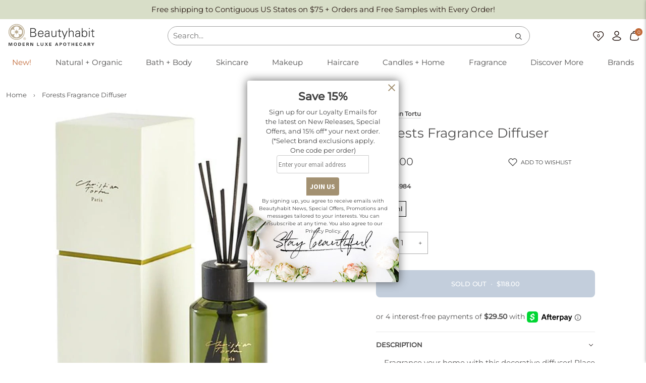

--- FILE ---
content_type: text/css
request_url: https://www.beautyhabit.com/cdn/shop/t/119/assets/custom.css?v=32600709183382362281768509282
body_size: 3134
content:
.swatch-element .selected{border:1px solid black}.header__backfill{height:120px!important}.radio__fieldset .radio__button input:checked~label{background:#fff;color:#000;border:1px solid black}.radio__fieldset .radio__button label{padding:5px}@media only screen and (max-width: 1200px){.header__backfill{height:0px!important}}.swatch .swatch-element .crossed-out{display:none}.swatch .swatch-element.soldout .crossed-out{display:block}.swatch .swatch-element.soldout label{filter:alpha(opacity=20);-khtml-opacity:.2;-moz-opacity:.2;opacity:.2}.swatch .tooltip{text-align:center;background:gray;color:#fff;bottom:100%;padding:10px;display:block;position:absolute;width:100px;left:-25px;margin-bottom:15px;filter:alpha(opacity=0);-khtml-opacity:0;-moz-opacity:0;opacity:0;visibility:hidden;-webkit-transform:translateY(100px);-moz-transform:translateY(10px);-ms-transform:translateY(10px);-o-transform:translateY(10px);transform:translateY(10px);-webkit-transition:all .25s ease-out;-moz-transition:all .25s ease-out;-ms-transition:all .25s ease-out;-o-transition:all .25s ease-out;transition:all .25s ease-out;-webkit-box-shadow:2px 2px 6px rgba(0,0,0,.28);-moz-box-shadow:2px 2px 6px rgba(0,0,0,.28);-ms-box-shadow:2px 2px 6px rgba(0,0,0,.28);-o-box-shadow:2px 2px 6px rgba(0,0,0,.28);box-shadow:2px 2px 6px #00000047;z-index:10000;-moz-box-sizing:border-box;-webkit-box-sizing:border-box;box-sizing:border-box}.swatch .tooltip:before{display:none}.swatch .tooltip:after{border-left:solid transparent 10px;border-right:solid transparent 10px;border-top:solid gray 10px;bottom:-10px;content:" ";height:0;left:50%;margin-left:-13px;position:absolute;width:0}.swatch .swatch-element:hover .tooltip{filter:alpha(opacity=100);-khtml-opacity:1;-moz-opacity:1;opacity:1;height:0px;visibility:visible;-webkit-transform:translateY(10px);-moz-transform:translateY(10px);-ms-transform:translateY(10px);-o-transform:translateY(10px);transform:translateY(10px);padding:20px;display:flex;align-items:center;top:-70px;justify-content:center}.swatch-element label{margin:0!important;border-radius:2px;width:50px;height:35px;border:#ccc 1px solid}.swatch-element{float:left;position:relative;margin:0 10px 10px 0}.swatch-element input{display:none}.product__title{line-height:1.4;font-size:1.8em;font-family:Montserrat,Helvetica Neue,Arial,sans-serif;letter-spacing:normal}.subfooter__item.subfooter__item--copyright{display:flex;align-items:center;justify-content:center;flex-wrap:wrap;line-height:3}.subfooter__items{display:flex;flex-direction:column;align-items:center;line-height:5}.footer__title{text-transform:uppercase}.footer__quicklinks{margin-top:16px}.subfooter .wrapper{max-width:1000px}@media (min-width: 1200px){.header__wrapper{margin-bottom:32px}}.product__title{text-transform:capitalize}.product__form__link{font-weight:700}.unstyled-list li{list-style:none}.filter-menu h2{font-size:14px;text-transform:capitalize}.collection-name a,.nav-product_vendor li a{font-weight:700;font-size:12px;display:block;position:relative}.hero__content__wrapper{padding-left:0!important}#form-gdpr-edit-account-request button,input[type=submit]{color:#fff}.selected a:after{content:"";width:10px;height:10px;background:#4d3f32;right:0;position:absolute;top:3px;border:1px solid #fff;outline:1px solid #E3E0DE}.radio__legend{display:none!important}.image__hero__pane{padding:calc(-150px + var(--menu-height))}.header-message{width:1080px}.faq h2,.gdpr h2,#gdpr-compliance h2{font-size:20px;font-weight:700;margin:0 0 var(--space-2)}.faq h3,.gdpr h3,#gdpr-compliance h3{font-size:18px;font-weight:700;margin:0 0 var(--space-2)}.quick-view-description p{margin:25px}.product-grid-item__btn{background:var(--COLOR-PRIMARY)}.product-grid-item__btn:hover{background:var(--COLOR-PRIMARY-HOVER);color:var(--COLOR-PRIMARY-OPPOSITE)}.press h5{font-size:1.14286em;font-weight:400;margin:0 0 .75em;line-height:1.4}.press h1{font-size:2.57143em;font-weight:400;margin:0 0 .75em;line-height:1.4}.press h2{font-size:2em}.press p{margin:0 0 15px}.press strong{font-weight:700}.press a{color:var(--COLOR-BLACK);text-decoration:underline;background:transparent}.sb_product_title{color:var(--COLOR-BLACK);font-size:15px}.sb_product_vendor{font-weight:600;font-size:15px}.product__grid__price{font-size:15px;color:#a2a2a2}.product__grid__title{font-family:var(--FONT-STACK-BODY);font-style:var(--FONT-STYLE-BODY);font-weight:var(--FONT-WEIGHT-BODY);color:var(--COLOR-BLACK)}.iwish-counter{position:absolute;left:50%;top:50%;color:var(--COLOR-BLACK);font-size:8px;font-weight:700;transform:translate(calc(-50% + 1px),calc(-75% + 1px))}.iwish-float-icon{position:relative;top:10px;left:10px}.iwish_svg_icon svg path{fill:transparent;stroke:var(--COLOR-BLACK);stroke-width:1.25px}.iwish_svg_icon.active-wishlist svg path{fill:var(--COLOR-BLACK);stroke:var(--COLOR-BLACK)}.iwish_svg_icon.active-wishlist~span{color:#fff}@media only screen and (max-width: 390px){.iwish-float-icon{position:relative;top:8px;left:-26px}}.iwish-float-icon{position:relative;top:2px;left:2px;display:flex;align-items:center}.header__desktop__bar__l,.header__desktop__bar__r{flex-grow:0}.header__desktop__bar__c{flex-grow:1}.drawer__account{display:flex;align-items:center;padding:0 0 0 15px;margin:0}body.customer-logged-in .drawer__account svg path{fill:var(--COLOR-BLACK)}.header__desktop__button{display:flex;align-items:center}.search__predictive__main{display:block}.search__predictive__button{position:absolute;right:10px;top:10px}.search__results__wrapper{padding-bottom:20px;background-color:#fff}div [data-search-popdown-wrap]{width:calc(100% - 20px);max-width:75%;margin:auto}div [data-search-popdown-wrap] input{margin:0;border-radius:50px;border:1px solid #A2A2A2;color:#a2a2a2;background:#fff}.search-drawer predictive-search[open] .header__search__results{position:absolute;margin:0;padding-bottom:20px;left:0;top:100px;width:100%;max-height:60vh;border-bottom:1px solid #aaa;box-shadow:0 5px 5px #0003;overflow:auto;background-color:#fff;z-index:999}.search-drawer predictive-search .search__predictive__button{opacity:1;transition:all .1s}.search-drawer predictive-search[open] .search__predictive__button{opacity:0}.search__predictive__actions{display:flex;position:relative}.search__predictive__close__inner{padding:10px}.search-drawer .search__predictive__clear{position:absolute;right:8px;top:3px;padding-right:0}.search-popdown{background-color:#fff}.search-popdown .search__predictive__main{display:flex;height:auto;padding:10px 0}.search-popdown .search__predictive__actions input{border:solid}.search-popdown .search__predictive__button{display:none}.search__predictive__close{width:auto}.search__results__outer{padding-top:20px}.collection__layout [data-toggle-grid]{width:35px}.collection__layout [data-toggle-grid]:last-child{padding-right:9px}.footer:before{content:"";position:absolute;top:3px;left:0;right:0;height:25px;transform:translateY(-100%);background-image:url(/cdn/shop/files/123RF-flower-divider.webp?v=1767726520);background-color:transparent;background-position:center bottom;background-repeat:repeat-x;background-size:auto 100%}.footer__newsletter__body{padding:var(--padding-top)}.footer__newsletter__body .input-group{background:var(--BRIGHT-BG-ACCENT);padding-left:5px;padding-right:5px}@media only screen and (min-width: 768px){.footer__aside{display:block}.footer__newsletter{width:100%}.footer__newsletter__body:first-child{align-self:start;margin-top:calc(var(--padding-top) + 58px)}}.footer__quicklinks li{margin:0 0 10px}.subfooter__select button{border:0}.section-list-collections .image__hero__frame,.section-blog .image__hero__frame{border-radius:var(--BUTTON-RADIUS);border:1px solid var(--border)}.tabs--pill>.tab-link{font-size:14px;text-transform:capitalize;padding:10px 20px;border-bottom:2px solid transparent}.tabs--pill>.tab-link.current{background-color:transparent;color:var(--PILL-COLOR);border-bottom:2px solid var(--PILL-COLOR)}.section-blog h2{font-size:24px;color:var(--COLOR-BLACK)}.section-list-collections h2,h2.kicker-flourished{color:var(--COLOR-BLACK);margin-bottom:0;font-size:15px;font-weight:600;line-height:20px;text-transform:uppercase}h1:after,h2:after,h3:after,h4:after,h5:after,h6:after{display:none}.article__item{background:#fff;border-radius:var(--BUTTON-RADIUS);padding:0;height:100%}.article__item .article__item-image img{border-radius:var(--BUTTON-RADIUS) var(--BUTTON-RADIUS) 0 0}.article__item .article__item-content{padding:12px;display:flex;position:relative;flex-direction:column}.article__item .article__item-content:after{content:"";display:block;clear:both}.article__item .article__item-excerpt{flex-grow:1}.article__item .article__item-excerpt p{overflow:hidden;text-overflow:ellipsis;display:-webkit-box;-webkit-line-clamp:3;line-clamp:3;-webkit-box-orient:vertical}.article__item .text-link{border:1px solid var(--COLOR-PRIMARY);color:var(--COLOR-PRIMARY);padding:10px 15px;border-radius:var(--BUTTON-RADIUS);text-transform:uppercase;width:fit-content;justify-content:flex-end}.article__item .text-link:after,.retracting-line:after{display:none}.flickity-cell{position:absolute!important;top:0;left:0}.yotpo-reviews-carousel .carousel-display-wrapper #carousel-top-panel .yotpo-icon-star,.yotpo-reviews-carousel .carousel-display-wrapper #carousel-top-panel .yotpo-icon-half-star,.yotpo-reviews-carousel .carousel-display-wrapper #carousel-top-panel .yotpo-icon-empty-star,.yotpo-reviews-carousel .carousel-display-wrapper .yotpo-carousel .yotpo-icon-star{color:var(--PILL-COLOR)!important}h1,h2,h3,h4,h5,h6,p,a,span,div{font-family:Montserrat,sans-serif!important}.collection-grid-item__title{color:var(--COLOR-BLACK);font-weight:700}.collection-grid-item__title.position-below{text-align:left;padding-top:5px}.collection-grid-item__title.position-over{position:absolute;top:50%;transform:translateY(-50%);font-size:32px}@media only screen and (max-width: 767px){.enable_mobile_grid{flex-wrap:wrap!important}.enable_mobile_grid~.custom-scrollbar{display:none!important}}.no-image-brick .image-block{display:none}.no-image-brick.brick--2 .brick__block:nth-child(1){width:100%!important;max-width:100%!important;margin:0 auto}.no-image-brick .brick__block *{text-align:center!important}@media (max-width: 767px){.text-image-component .section-padding,.text-image-component .brick__block__image,.text-image-component .brick__block__text{padding:0!important;border-radius:0}.text-image-component .no-image-brick .brick__block,.text-image-component .brick__block{width:100%!important}.text-image-component .no-image-brick .text__standard{padding-top:36px}.text-image-component .text__standard{padding-left:36px;padding-right:36px}.text-image-component .text__standard *{margin-left:0;margin-right:0;width:100%;text-align:center}}ul.brands-list{column-count:3;list-style:none;margin-left:0;border-bottom:1px solid var(--border);padding:20px 0 30px}@media only screen and (max-width: 767px){ul.brands-list{column-count:2}}.vendors-navigation{display:flex;gap:0;flex-wrap:wrap;margin-bottom:40px;justify-content:center;background:var(--bg);position:sticky;top:0;padding:20px 0}.vendor-index{text-decoration:none;padding:5px 14px;font-weight:700;color:#333;border-radius:4px;text-align:center}.vendor-index:hover{color:var(--PILL-COLOR)}.vendor-no-link{color:#aaa}.index_current{background:var(--PILL-COLOR);border-radius:var(--PILL-RADIUS);color:#fff!important}h4.brand_section_title{padding-top:100px;margin-top:-100px}@media screen and (max-width: 767px){h4.brand_section_title{padding-top:75px;margin-top:-75px}}.scroll_top{font-size:30px;line-height:43px;position:sticky;padding:0;bottom:20px;left:100%;background:#000;color:#fff!important;text-align:center;border-radius:50px;width:45px;height:45px;display:inline-block;margin-bottom:20px;margin-right:80px;font-weight:100;transform:rotate(-90deg)}@media only screen and (max-width: 1024px){.scroll_top{bottom:10px;margin-right:50px;width:30px;height:30px;line-height:30px;font-size:14px}.vendors-navigation{gap:8px;overflow:scroll;flex-wrap:nowrap;scroll-snap-type:x mandatory;justify-content:start;-ms-overflow-style:none;scrollbar-width:none}}.promotions_section{padding:32px 0}@media screen and (max-width: 767px){.promotions{flex-flow:column wrap!important}}.promotions .grid__item .index__item{background:#fff;border-radius:var(--BUTTON-RADIUS);height:100%}.promotions .grid__item .index__item img{border-radius:var(--BUTTON-RADIUS) var(--BUTTON-RADIUS) 0 0;margin:0 auto;display:block;width:100%}.promotions .grid__item .index__item .article_wrapper{padding:20px}.promotions .grid__item .index__item .article_wrapper .article_content *{font-size:15px!important}.blog__article__content .article_code,.promotions .grid__item .index__item .article_wrapper .article_code{margin:20px 0}.blog__article__content .article_code span,.promotions .grid__item .index__item .article_wrapper .article_code span{color:var(--COLOR-PRIMARY);cursor:pointer}.blog__article__content .article_code span:after,.promotions .grid__item .index__item .article_wrapper .article_code span:after{content:"";padding-left:17px;display:inline-block;height:16px;background:url(/cdn/shop/files/copy_code.svg?v=1745113517) no-repeat left center;background-size:contain;margin:0 0 -3px 5px}.blog__article__content .article_code span.copied:after,.promotions .grid__item .index__item .article_wrapper .article_code span.copied:after{background:url(/cdn/shop/files/checkmark.svg?v=1745214230) no-repeat left center;background-size:contain;content:"copied";margin:0 0 0 5px;line-height:18px}.iwish-app-block-wrapper,.product__block__price{width:60%;float:left;margin:0 0 20px}.iwish-app-block-wrapper{width:40%}.product__block__price span{font-size:21px}.iwish-app-block-wrapper{margin:0}.iWishAdd,.iWishAddColl{color:#383838!important;line-height:30px!important;margin:0!important}.iwish-app-block-wrapper svg{width:22px;height:22px}.iwish-app-block-wrapper span{font-size:11px;text-transform:uppercase;letter-spacing:normal}.product__block__variants,.sku{clear:both}.iWishAdd,.iWishAddColl{justify-content:end}.product-accordion .accordion__title{font-weight:700;text-transform:uppercase}.product-accordion .accordion__body{padding-left:16px}.product-accordion .accordion__title:after{width:6px;height:6px;border-width:0 0 1px 1px}.upsell__holder__title__text{text-transform:uppercase;font-weight:100;font-size:14px}@media screen and (max-width: 767px){.upsell__holder__title__text{text-align:center}}.yotpo-main-layout .yotpo-border-margin{margin-top:0!important}.yotpo-display-l .yotpo-main-layout .yotpo-head .yotpo-headline,.yotpo-display-m .yotpo-main-layout .yotpo-head .yotpo-headline{font-weight:100}.product__grid__price--nowrap{color:#a2a2a2;text-transform:uppercase}.product__sku{font-weight:700}.product__block__quantity{margin-bottom:32px}input.quantity__input{border-color:#aaa}.collection-tabs .flickity-button{background:#fff;color:var(--text);border:1px solid var(--border)}.flickity-button:disabled{background:var(--border)}a[href*="/collections/new"]{color:var(--COLOR-PRIMARY)}.icon__column__heading{font-weight:600;margin:10px auto 16px}.wrapper{position:relative}.carousel-wrapper .position_above{position:absolute;right:0;top:0;margin:0 var(--outer) 0 0!important}.main-menu--active>a span{text-decoration:underline}.navtext{text-transform:none!important}.product__grid__title__wrapper,.product__grid__price--nowrap{justify-content:center;text-align:center}.product__badge{border-radius:50px}button[data-add-to-cart]{border-radius:var(--BUTTON-RADIUS)}.inline-add-product__options-menu-list-item button[data-add-to-cart]{background-color:var(--COLOR-PRIMARY-HOVER)}.header__desktop__buttons--icons .header__cart__status [data-header-cart-count],.header__mobile__button .header__cart__status [data-header-cart-count]{display:inline-block;position:absolute!important;overflow:visible;clip:unset;height:15px;width:15px;padding:0;border:0;color:#fff;background-color:var(--PILL-COLOR);border-radius:50px;font-size:9px;font-weight:300;line-height:15px;text-align:center;margin:-15px 0 0 -10px}
/*# sourceMappingURL=/cdn/shop/t/119/assets/custom.css.map?v=32600709183382362281768509282 */


--- FILE ---
content_type: image/svg+xml
request_url: https://www.beautyhabit.com/cdn/shop/files/bh-logo-allblack.svg?v=1746569278&width=175
body_size: 4289
content:
<svg xmlns="http://www.w3.org/2000/svg" fill="none" viewBox="0 0 175 58" height="58" width="175">
<g clip-path="url(#clip0_793_5460)">
<path fill="#353535" d="M41.3356 34.22C41.6839 34.1395 41.8703 33.8978 41.8703 33.5998C41.8703 33.0117 41.3761 32.8828 40.89 32.8828H40.0474V35.4848H40.4525V34.365H40.7927C40.9386 34.3731 41.0682 34.365 41.1735 34.4698C41.295 34.5906 41.295 34.8 41.3194 35.0256C41.3356 35.1786 41.3761 35.3478 41.4085 35.4928H41.927C41.8379 35.2592 41.8055 34.9853 41.7731 34.7356C41.7325 34.4536 41.692 34.2925 41.3275 34.22H41.3356ZM40.8819 33.9542H40.4525V33.2856H40.9467C41.2707 33.2856 41.3599 33.3823 41.3599 33.5756C41.3599 33.7689 41.2707 33.9381 40.8819 33.9461V33.9542Z"></path>
<path fill="#353535" d="M40.9304 32.0046C39.6909 32.0046 38.6943 32.9955 38.6943 34.2119C38.6943 35.4283 39.6909 36.4271 40.9304 36.4271C42.17 36.4271 43.1504 35.4363 43.1504 34.2119C43.1504 32.9874 42.1619 32.0046 40.9304 32.0046ZM40.9304 36.0485C39.9096 36.0485 39.0913 35.2349 39.0913 34.2199C39.0913 33.2049 39.9177 32.3994 40.9304 32.3994C41.9432 32.3994 42.7615 33.221 42.7615 34.2199C42.7615 35.2188 41.9432 36.0485 40.9304 36.0485Z"></path>
<path fill="#353535" d="M40.9549 22.3944C40.9549 20.4771 40.566 18.6485 39.853 16.9891C39.1401 15.3296 38.1192 13.8313 36.8554 12.5746C35.5915 11.318 34.0845 10.2949 32.4074 9.59409C30.7385 8.89326 28.8993 8.49854 26.9711 8.49854C25.0429 8.49854 23.2037 8.8852 21.5348 9.59409C19.8658 10.303 18.3588 11.318 17.0868 12.5746C15.823 13.8313 14.794 15.3296 14.0892 16.9891C13.3762 18.6485 12.9873 20.4771 12.9873 22.3944C12.9873 24.3116 13.3762 26.1402 14.0892 27.7996C14.794 29.4591 15.823 30.9574 17.0868 32.2141C18.3507 33.4788 19.8577 34.4938 21.5348 35.1946C23.2037 35.9035 25.0429 36.2902 26.9711 36.2902C28.8993 36.2902 30.7385 35.8955 32.4074 35.1946C34.0764 34.4938 35.5834 33.4788 36.8554 32.2141C38.1192 30.9574 39.1482 29.4591 39.853 27.7996C40.566 26.1402 40.9549 24.3116 40.9549 22.3944ZM38.7593 27.3405C38.1111 28.863 37.1713 30.2324 36.0209 31.3844C34.8623 32.5363 33.485 33.4627 31.9537 34.1071C30.4225 34.7516 28.7454 35.106 26.9792 35.106C25.213 35.106 23.5359 34.7516 22.0047 34.1071C20.4734 33.4627 19.0961 32.5363 17.9375 31.3844C16.779 30.2324 15.8392 28.863 15.1991 27.3405C14.551 25.818 14.1945 24.1505 14.1945 22.3944C14.1945 20.6383 14.551 18.9708 15.1991 17.4483C15.8473 15.9258 16.7871 14.5563 17.9375 13.4044C19.0961 12.2524 20.4734 11.318 22.0047 10.6735C23.5359 10.0291 25.213 9.67465 26.9792 9.67465C28.7454 9.67465 30.4225 10.0291 31.9537 10.6735C33.485 11.318 34.8623 12.2524 36.0209 13.4044C37.1794 14.5563 38.1192 15.9258 38.7593 17.4483C39.4074 18.9708 39.7639 20.6383 39.7639 22.3944C39.7639 24.1505 39.4074 25.818 38.7593 27.3405Z"></path>
<path fill="#353535" d="M35.1457 14.2825C34.1005 13.2433 32.8529 12.4056 31.4755 11.8256C30.0982 11.2456 28.5751 10.9233 26.979 10.9233C25.383 10.9233 23.8679 11.2456 22.4825 11.8256C21.0971 12.4056 19.8575 13.2433 18.8124 14.2825C17.7672 15.3217 16.9165 16.5542 16.3332 17.9317C15.7499 19.3011 15.4258 20.8156 15.4258 22.4025C15.4258 23.9895 15.7499 25.4958 16.3332 26.8733C16.9165 28.2508 17.7591 29.4833 18.8124 30.5225C19.8575 31.5617 21.0971 32.3995 22.4825 32.9795C23.8679 33.5595 25.383 33.8817 26.979 33.8817C28.5751 33.8817 30.0901 33.5595 31.4755 32.9795C32.8529 32.3995 34.1005 31.5617 35.1457 30.5225C36.1908 29.4833 37.0334 28.2508 37.6168 26.8733C38.2001 25.5039 38.5242 23.9895 38.5242 22.4025C38.5242 20.8156 38.2001 19.3092 37.6168 17.9317C37.0334 16.5542 36.1827 15.3217 35.1457 14.2825ZM22.8228 14.7658C23.4709 13.4447 25.2209 12.7761 26.979 12.7761C28.7371 12.7761 30.4871 13.4367 31.1353 14.7658C31.7672 16.0547 31.3459 17.9639 28.883 20.5014C28.6399 20.2597 28.3563 20.0664 28.0323 19.9295C27.8378 19.8489 27.6272 19.7925 27.4084 19.7603C27.376 19.6314 27.3436 19.5025 27.3112 19.3495C27.1492 18.4875 27.0681 17.3678 26.979 15.8936C26.898 17.3678 26.817 18.4875 26.6468 19.3495C26.6144 19.4945 26.582 19.6233 26.5496 19.7603C26.3309 19.7925 26.1202 19.8489 25.9258 19.9295C25.6098 20.0664 25.3181 20.2597 25.0751 20.5014C22.6121 17.9639 22.1908 16.0547 22.8228 14.7658ZM19.2985 26.527C17.9698 25.8825 17.2973 24.1425 17.2973 22.3945C17.2973 20.6464 17.9617 18.9064 19.2985 18.262C20.5948 17.6336 22.5149 18.0525 25.067 20.5014C24.8239 20.7431 24.6295 21.0331 24.4918 21.3553C24.4107 21.5486 24.354 21.7581 24.3216 21.9756C24.192 22.0078 24.0624 22.04 23.9084 22.0722C23.0415 22.2333 21.9154 22.3139 20.4246 22.4025C21.9073 22.4831 23.0415 22.5636 23.9084 22.7328C24.0543 22.757 24.1839 22.7972 24.3216 22.8295C24.354 23.047 24.4107 23.2564 24.4918 23.4497C24.6295 23.772 24.8239 24.0539 25.067 24.2956C22.5149 26.7445 20.5948 27.1553 19.2985 26.535V26.527ZM31.1272 30.0311C30.479 31.3603 28.729 32.0208 26.9709 32.0208C25.2128 32.0208 23.4628 31.3603 22.8147 30.0311C22.1827 28.7422 22.604 26.8331 25.067 24.3036C25.31 24.5453 25.6017 24.7386 25.9177 24.8756C26.1121 24.9561 26.3228 25.0125 26.5415 25.0447C26.5739 25.1736 26.6063 25.3025 26.6387 25.4556C26.8008 26.3175 26.8818 27.4372 26.9709 28.9114C27.06 27.4372 27.133 26.3095 27.3031 25.4556C27.3274 25.3106 27.3679 25.1817 27.4003 25.0447C27.6191 25.0125 27.8297 24.9561 28.0242 24.8756C28.3482 24.7386 28.6318 24.5453 28.8749 24.3036C31.3378 26.8411 31.7591 28.7503 31.1272 30.0392V30.0311ZM34.6515 26.527C33.3552 27.1553 31.435 26.7364 28.883 24.2875C29.126 24.0458 29.3205 23.7558 29.4582 23.4417C29.5392 23.2483 29.5878 23.0389 29.6283 22.8214C29.758 22.7892 29.8876 22.757 30.0415 22.7247C30.9084 22.5556 32.0346 22.4831 33.5172 22.3945C32.0346 22.3139 30.9084 22.2333 30.0415 22.0642C29.8957 22.04 29.7661 21.9997 29.6283 21.9675C29.5959 21.75 29.5392 21.5406 29.4582 21.3472C29.3205 21.025 29.126 20.7431 28.883 20.5014C31.435 18.0525 33.3552 17.6336 34.6515 18.262C35.9802 18.9064 36.6445 20.6464 36.6445 22.3945C36.6445 24.1425 35.9802 25.8825 34.6515 26.527Z"></path>
<path fill="#353535" d="M57.685 23.0871V23.0469C59.3297 22.6602 60.5855 21.2585 60.5855 19.5427C60.5855 17.0696 58.5519 15.676 56.2429 15.676L50.6445 15.6519V31.1749H56.5913C59.986 31.1749 61.2418 29.0644 61.2418 27.0263C61.2418 24.811 59.8158 23.4335 57.6931 23.0871H57.685ZM52.0381 16.9407H55.3679C57.207 16.9649 59.0624 17.416 59.0624 19.6716C59.0624 21.7821 57.2475 22.491 55.4327 22.491H52.0381V16.9407ZM55.4732 29.886H52.0381V23.7799H54.6306C57.5716 23.7799 59.7105 24.1907 59.7105 26.833C59.7105 29.2174 58.155 29.9263 55.4732 29.886Z"></path>
<path fill="#353535" d="M68.8171 20.0583C65.5925 20.0583 63.9722 22.8536 63.9722 25.7778C63.9722 28.702 65.4872 31.4972 68.728 31.4972C71.3449 31.4972 72.9652 30.3131 73.6377 27.7353H72.2766C71.9525 29.2175 70.6724 30.3131 69.1411 30.3131C66.4837 30.3131 65.4224 28.3797 65.3819 26.0758H73.7673C73.7673 22.7006 72.4548 20.0583 68.8171 20.0583ZM68.8414 21.2425C71.0937 21.2425 72.2118 22.8133 72.3657 24.8997H65.4224C65.5925 23.0067 66.7187 21.2425 68.8333 21.2425H68.8414Z"></path>
<path fill="#353535" d="M84.0812 23.627C84.1217 21.1539 82.631 20.0583 80.2328 20.0583C78.1588 20.0583 76.4979 20.8961 76.1657 23.1114H77.5511C77.7213 21.6453 78.8474 21.2425 80.2085 21.2425C81.7479 21.2425 82.6553 21.7983 82.7849 23.5625V24.5533C81.2051 24.642 79.3254 24.4245 77.8752 25.0447C76.5789 25.5845 75.6958 26.7042 75.6958 28.1622C75.6958 30.2728 77.2919 31.4972 79.3092 31.4972C80.7838 31.4972 82.2259 30.6353 82.7039 29.7331L82.7687 29.58H82.8092L82.8497 31.175H84.1865C84.146 30.442 84.0569 29.58 84.0812 28.7422V23.627ZM79.5442 30.3131C78.2236 30.3131 77.1055 29.6283 77.1055 28.1622C77.1055 25.4556 80.9539 25.802 82.793 25.7375C82.9227 27.9931 82.3798 30.3131 79.5442 30.3131Z"></path>
<path fill="#353535" d="M96.0233 20.3806H94.727V26.5914C94.727 28.5248 93.7548 30.3131 91.6159 30.3131C89.8416 30.3131 88.7641 29.2176 88.7641 27.3487V20.3806H87.4678V27.1312C87.4678 28.3798 87.7513 31.4973 91.3 31.4973C92.7016 31.4973 93.933 30.877 94.6946 29.5398L94.7351 29.5881L94.8 31.1831H96.1368C96.0962 30.4501 96.0314 29.5881 96.0314 28.7503V20.3887L96.0233 20.3806Z"></path>
<path fill="#353535" d="M101.71 28.7905V21.5646H104.173V20.3805H101.71V17.5288L100.414 18.0846V20.3885H98.251V21.5727H100.414V28.3071C100.414 29.7652 100.26 31.5133 103.007 31.5133C103.436 31.5133 103.914 31.4327 104.327 31.3199V30.2002C103.979 30.3049 103.59 30.3291 103.209 30.3291C102.213 30.3291 101.694 29.7894 101.719 28.8066L101.71 28.7905Z"></path>
<path fill="#353535" d="M110.347 29.4109L106.693 20.3806H105.113L109.618 31.1751L107.965 35.2995H109.399L115.386 20.3806H113.985L110.347 29.4109Z"></path>
<path fill="#353535" d="M122.225 20.0582C120.823 20.0582 119.583 20.6866 118.83 22.0157H118.789V15.6519H117.493V31.1749H118.789V24.956C118.789 23.0227 119.762 21.2344 121.901 21.2344C123.675 21.2344 124.761 22.3299 124.761 24.1988V31.1669H126.057V24.4163C126.057 23.1677 125.773 20.0502 122.225 20.0502V20.0582Z"></path>
<path fill="#353535" d="M136.945 23.627C136.986 21.1539 135.495 20.0583 133.097 20.0583C131.023 20.0583 129.362 20.8961 129.03 23.1114H130.415C130.586 21.6453 131.712 21.2425 133.073 21.2425C134.604 21.2425 135.52 21.7983 135.649 23.5625V24.5533C134.069 24.642 132.19 24.4245 130.739 25.0447C129.443 25.5845 128.56 26.7042 128.56 28.1622C128.56 30.2728 130.156 31.4972 132.173 31.4972C133.64 31.4972 135.09 30.6353 135.568 29.7331L135.633 29.58H135.673L135.714 31.175H137.051C137.002 30.442 136.921 29.58 136.945 28.7422V23.627ZM132.4 30.3131C131.08 30.3131 129.954 29.6283 129.954 28.1622C129.954 25.4556 133.802 25.802 135.641 25.7375C135.771 27.9931 135.228 30.3131 132.4 30.3131Z"></path>
<path fill="#353535" d="M145.161 20.0582C143.711 20.0582 142.196 20.751 141.442 22.0157L141.402 21.9674V15.6519H140.105V28.7502C140.105 29.588 140.041 30.4499 140 31.183H141.337L141.402 29.588L141.442 29.4994C142.333 30.7882 143.654 31.4971 145.226 31.4971C148.385 31.4971 149.617 28.4441 149.617 25.7374C149.617 23.0307 148.385 20.0582 145.161 20.0582ZM145.096 30.313C142.26 30.313 141.394 28.0171 141.394 25.5602C141.394 23.3691 142.374 21.2344 144.902 21.2344C147.429 21.2344 148.207 23.5544 148.207 25.6166C148.207 27.6788 147.583 30.3049 145.096 30.3049V30.313Z"></path>
<path fill="#353535" d="M153.66 20.3806H152.363V31.1751H153.66V20.3806Z"></path>
<path fill="#353535" d="M153.773 15.6519H152.258V17.263H153.773V15.6519Z"></path>
<path fill="#353535" d="M160.862 30.313C159.866 30.313 159.347 29.7733 159.363 28.7905V21.5646H161.826V20.3805H159.363V17.5288L158.067 18.0846V20.3885H155.904V21.5727H158.067V28.3071C158.067 29.7652 157.913 31.5133 160.66 31.5133C161.089 31.5133 161.567 31.4327 161.98 31.3199V30.2002C161.632 30.3049 161.243 30.3291 160.854 30.3291L160.862 30.313Z"></path>
<path fill="#353535" d="M16.8031 46.706H15.8065L14.332 41.9452L14.3158 41.9613V46.706H13.1978V41.1638H15.1584L16.3251 45.1997H16.3413L17.6052 41.1638H19.501V46.706H18.3829V41.9613L18.3667 41.9452L16.8031 46.706Z"></path>
<path fill="#353535" d="M22.1182 43.9349C22.1182 42.2996 22.9527 41.043 24.7999 41.043C26.6471 41.043 27.4816 42.2916 27.4816 43.9349C27.4816 45.5782 26.6471 46.8188 24.7999 46.8188C22.9527 46.8188 22.1182 45.5702 22.1182 43.9349ZM23.3902 43.9349C23.3902 44.8855 23.617 45.9649 24.7999 45.9649C25.9827 45.9649 26.2096 44.8855 26.2096 43.9349C26.2096 42.9844 25.9827 41.9049 24.7999 41.9049C23.617 41.9049 23.3902 42.9844 23.3902 43.9349Z"></path>
<path fill="#353535" d="M30.0742 41.1638H31.9782C33.7201 41.1477 34.7976 42.0096 34.7976 43.9349C34.7976 45.8602 33.712 46.7221 31.9782 46.706H30.0742V41.1638ZM31.2733 45.7877H31.889C33.3069 45.8038 33.5175 44.821 33.5175 43.9349C33.5175 43.0488 33.3069 42.066 31.889 42.0821H31.2733V45.7877Z"></path>
<path fill="#353535" d="M37.3657 41.1638H41.1088V42.0822H38.5648V43.3791H40.9467V44.2974H38.5648V45.7797H41.1898V46.698H37.3657V41.1558V41.1638Z"></path>
<path fill="#353535" d="M45.0707 46.706H43.8716V41.1638H46.2454C47.2014 41.1638 48.1818 41.478 48.1818 42.6058C48.1818 43.3308 47.7119 43.806 47.0232 43.951V43.9672C47.9387 44.0638 47.9387 44.6277 48.044 45.393C48.1007 45.7474 48.1413 46.3999 48.3681 46.706H47.0475C46.9503 46.2147 46.8936 45.7152 46.8369 45.2158C46.8045 44.9097 46.7315 44.4827 46.3345 44.4666H45.0707V46.706ZM45.0707 43.5483H46.0753C46.6019 43.5483 46.9098 43.2824 46.9098 42.791C46.9098 42.2997 46.6019 42.0902 46.0753 42.0822H45.0707V43.5483Z"></path>
<path fill="#353535" d="M54.1773 46.706L51.9736 42.0983L51.9574 42.1144V46.706H50.8394V41.1638H52.6137L54.7363 45.5299L54.7526 45.5138V41.1638H55.8706V46.706H54.1692H54.1773Z"></path>
<path fill="#353535" d="M62.5625 46.706V41.1638H63.7616V45.7877H66.1759V46.706H62.5625Z"></path>
<path fill="#353535" d="M73.516 41.1638V44.6358C73.516 46.1099 72.4466 46.8269 71.1017 46.8269C69.7567 46.8269 68.6792 46.1099 68.6792 44.6358V41.1638H69.8783V44.1766C69.8783 45.111 69.9269 45.9649 71.1017 45.9649C72.2764 45.9649 72.325 45.111 72.325 44.1766V41.1638H73.5241H73.516Z"></path>
<path fill="#353535" d="M77.2757 46.706H75.9956L77.9563 43.8302L76.1252 41.1558H77.5998L78.7259 43.0408L79.9331 41.1558H81.2132L79.3741 43.8222L81.3185 46.706H79.8521L78.6044 44.6196L77.2676 46.706H77.2757Z"></path>
<path fill="#353535" d="M83.668 41.1638H87.411V42.0822H84.867V43.3791H87.249V44.2974H84.867V45.7797H87.492V46.698H83.668V41.1558V41.1638Z"></path>
<path fill="#353535" d="M93.7223 46.706L95.7396 41.1638H97.1574L99.0938 46.706H97.8866L97.4815 45.5299H95.2697L94.8484 46.706H93.7061H93.7223ZM97.198 44.6116L96.4364 42.2433H96.4202L95.6019 44.6116H97.198Z"></path>
<path fill="#353535" d="M101.476 46.706V41.1638H103.201C104.441 41.1638 105.478 41.4619 105.478 42.8716C105.478 43.8785 104.789 44.5391 103.55 44.5794H102.675V46.7141H101.476V46.706ZM102.667 43.653C103.331 43.6208 104.198 43.8544 104.198 42.8716C104.198 41.8888 103.331 42.1144 102.667 42.0902V43.661V43.653Z"></path>
<path fill="#353535" d="M107.787 43.9349C107.787 42.2996 108.622 41.043 110.469 41.043C112.316 41.043 113.151 42.2916 113.151 43.9349C113.151 45.5782 112.316 46.8188 110.469 46.8188C108.622 46.8188 107.787 45.5702 107.787 43.9349ZM109.059 43.9349C109.059 44.8855 109.286 45.9649 110.469 45.9649C111.652 45.9649 111.879 44.8855 111.879 43.9349C111.879 42.9844 111.652 41.9049 110.469 41.9049C109.286 41.9049 109.059 42.9844 109.059 43.9349Z"></path>
<path fill="#353535" d="M115.338 41.1638H119.859V42.0822H118.198V46.706H116.999V42.0822H115.338V41.1638Z"></path>
<path fill="#353535" d="M122.265 46.706V41.1638H123.464V43.3549H125.571V41.1638H126.786V46.706H125.587V44.2733H123.464V46.706H122.265Z"></path>
<path fill="#353535" d="M129.524 41.1638H133.267V42.0822H130.723V43.3791H133.105V44.2974H130.723V45.7797H133.348V46.698H129.524V41.1558V41.1638Z"></path>
<path fill="#353535" d="M139.239 42.9602C139.239 42.3802 138.89 41.9049 138.169 41.9049C137.318 41.9049 137.1 43.1535 137.1 43.9349C137.1 44.7163 137.318 45.9649 138.169 45.9649C138.89 45.9649 139.247 45.4977 139.239 44.9096H140.511C140.454 46.2952 139.449 46.8188 138.169 46.8188C136.557 46.8188 135.828 45.5541 135.828 43.9349C135.828 42.3157 136.557 41.043 138.169 41.043C139.449 41.043 140.454 41.5666 140.511 42.9521H139.239V42.9602Z"></path>
<path fill="#353535" d="M142.585 46.706L144.602 41.1638H146.02L147.956 46.706H146.749L146.344 45.5299H144.132L143.711 46.706H142.568H142.585ZM146.06 44.6116L145.299 42.2433H145.282L144.464 44.6116H146.06Z"></path>
<path fill="#353535" d="M151.496 46.706H150.297V41.1638H152.671C153.627 41.1638 154.608 41.478 154.608 42.6058C154.608 43.3308 154.138 43.806 153.449 43.951V43.9672C154.364 44.0638 154.365 44.6277 154.47 45.393C154.527 45.7474 154.567 46.3999 154.794 46.706H153.473C153.376 46.2147 153.319 45.7152 153.263 45.2158C153.23 44.9097 153.157 44.4827 152.76 44.4666H151.496V46.706ZM151.496 43.5483H152.501C153.028 43.5483 153.336 43.2824 153.336 42.791C153.336 42.2997 153.028 42.0902 152.501 42.0822H151.496V43.5483Z"></path>
<path fill="#353535" d="M158.594 44.8935L156.714 41.1638H158.115L159.266 43.7094L160.441 41.1638H161.672L159.793 44.8935V46.706H158.594V44.8935Z"></path>
</g>
<defs>
<clipPath id="clip0_793_5460">
<rect fill="white" height="58" width="175"></rect>
</clipPath>
</defs>
</svg>
